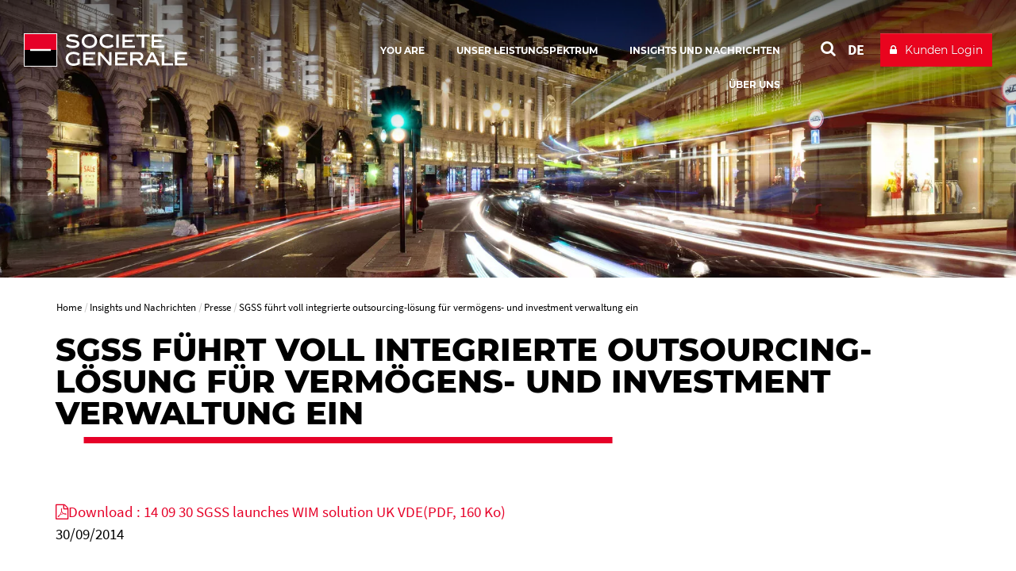

--- FILE ---
content_type: text/html; charset=utf-8
request_url: https://www.securities-services.societegenerale.com/de/insights/presse/presse/news/sgss-fuhrt-voll-integrierte-outsourcing-losung-fur-vermogens-und-investment-verwaltung-ein/
body_size: 5309
content:
<!DOCTYPE html>
<html dir="ltr" lang="de-DE">
<head>

<meta charset="utf-8">


<base href="https://www.securities-services.societegenerale.com/">



<meta name="viewport" content="user-scalable=no, initial-scale=1.0, maximum-scale=1, width=device-width" />
<meta name="twitter:card" content="summary" />
<meta name="format-detection" content="telephone=no" />















<title>SGSS führt voll integrierte outsourcing-lösung für vermögens- und investment verwaltung ein  - Societe Generale Securities Services</title><meta name="title" content="SGSS führt voll integrierte outsourcing-lösung für vermögens- und investment verwaltung ein" />
<!-- HrefLang&Canonic -->
<link rel="alternate" hreflang="fr" href="https://www.securities-services.societegenerale.com/fr/insights/espace-presse/presse/news/sgss-lance-une-solution-externalisation-gestion-patrimoine-deinvestissements-royaume-uni/" />
<link rel="alternate" hreflang="de" href="https://www.securities-services.societegenerale.com/de/insights/presse/presse/news/sgss-fuhrt-voll-integrierte-outsourcing-losung-fur-vermogens-und-investment-verwaltung-ein/" />
<link rel="alternate" hreflang="it" href="https://www.securities-services.societegenerale.com/it/insights/pressroom/stampa/news/sgss-receives-major-rankings-fund-administration-survey-1/" />
<link rel="alternate" hreflang="en" href="https://www.securities-services.societegenerale.com/en/insights/pressroom/press/news/sgss-launches-fully-integrated-wealth-and-investment-management-outsourcing-solution-the/" />
<link rel="canonical" href="https://www.securities-services.societegenerale.com/de/insights/presse/presse/news/sgss-fuhrt-voll-integrierte-outsourcing-losung-fur-vermogens-und-investment-verwaltung-ein/"  />
<!-- SocialsMetas -->
<meta property="og:title" content="SGSS führt voll integrierte outsourcing-lösung für vermögens- und investment verwaltung ein"/>
<meta property="og:site_name" content="Société Générale"/>
<meta property="og:image" content="https://www.securities-services.societegenerale.com//typo3temp/assets/_processed_/4/6/csm_bandeau_header_article_01_96b9dda302.webp"/>
<meta property="twitter:card" content="summary_large_image"/>
<meta property="twitter:title" content="SGSS führt voll integrierte outsourcing-lösung für vermögens- und investment verwaltung ein"/>
<meta property="twitter:image" content="https://www.securities-services.societegenerale.com//typo3temp/assets/_processed_/4/6/csm_bandeau_header_article_01_96b9dda302.webp"/>
<meta property="og:description" content="Societe Generale Securities Services (SGSS) hat eine voll integrierte Outsourcing-Lösung für Vermögens- und Investmentverwaltung im Vereinigten Königr"/>
<meta property="twitter:description" content="Societe Generale Securities Services (SGSS) hat eine voll integrierte Outsourcing-Lösung für Vermögens- und Investmentverwaltung im Vereinigten Königr"/>
<meta property="og:url" content="https://www.securities-services.societegenerale.com/de/insights/presse/presse/news/sgss-fuhrt-voll-integrierte-outsourcing-losung-fur-vermogens-und-investment-verwaltung-ein/"/>
<meta property="twitter:url" content="https://www.securities-services.societegenerale.com/de/insights/presse/presse/news/sgss-fuhrt-voll-integrierte-outsourcing-losung-fur-vermogens-und-investment-verwaltung-ein/"/>
<meta name="description" content="Societe Generale Securities Services (SGSS) hat eine voll integrierte Outsourcing-Lösung für Vermögens- und Investmentverwaltung im Vereinigten Königr" />		<meta http-equiv="X-UA-Compatible" content="IE=edge" />
		<meta name="msapplication-config" content="none" /><link rel="apple-touch-icon" href="/typo3conf/ext/bi_template/res/img/sg.jpg" /><meta name="apple-mobile-web-app-title" content="Société Générale" /><meta name="apple-mobile-web-app-status-bar-style" content="default" /><meta name="apple-mobile-web-app-capable" content="yes" /><link rel="author" href="https://plus.google.com/108633454649832462728" /><link rel="alternate" type="application/rss+xml" href="https://feeds.feedburner.com/SGSSEN" title="Société Générale Securities Services - News" /><link rel="alternate" type="application/rss+xml" href="https://feeds.feedburner.com/SGSSEN" title="Société Générale Securities Services - News" /><link rel="alternate" type="application/rss+xml" href="https://feeds.feedburner.com/SGSSEN-videos" title="Société Générale Securities Services - videos" />		<link rel="shortcut icon" href="/typo3conf/ext/bi_template/themes/default/res/favicon/favicon.ico" type="image/x-icon">
		<link rel="icon" href="/typo3conf/ext/bi_template/themes/default/res/favicon/favicon.png" type="image/png">
		<link rel="icon" sizes="32x32" href="/typo3conf/ext/bi_template/themes/default/res/favicon/favicon-32.png" type="image/png">
		<link rel="icon" sizes="64x64" href="/typo3conf/ext/bi_template/themes/default/res/favicon/favicon-64.png" type="image/png">
		<link rel="icon" sizes="96x96" href="/typo3conf/ext/bi_template/themes/default/res/favicon/favicon-96.png" type="image/png">
		<link rel="icon" sizes="196x196" href="/typo3conf/ext/bi_template/themes/default/res/favicon/favicon-196.png" type="image/png">
		<meta name="msapplication-TileImage" content="/typo3conf/ext/bi_template/themes/default/res/favicon/favicon-144.png">
		<meta name="msapplication-TileColor" content="#FFFFFF"><script nonce="QwwbO5GfKcWG6sBOr/ob1g==" data-move="0">var GBIS = JSON.parse('{"movingLineColor":"#e60028","tracking":{"pageType":false},"lang":"de","frontend_editing":false}');</script><script nonce="QwwbO5GfKcWG6sBOr/ob1g==" type="application/ld+json" data-move="0">
    {
        "@context": "https://schema.org",
        "@type": "NewsArticle",
        "mainEntityOfPage": {
            "@type": "WebPage",
            "@id": "https://www.securities-services.societegenerale.com//de/insights/presse/presse/news/sgss-fuhrt-voll-integrierte-outsourcing-losung-fur-vermogens-und-investment-verwaltung-ein/?tx_bisgnews_pi1%5Blang%5D=&cHash=2fa5353c035a87017d4d259dd2330728"
        },
        "headline": "SGSS führt voll integrierte outsourcing-lösung für vermögens- und investment verwaltung ein",
        
        "datePublished": "2014-09-30T15:48:36+00:00",
        "dateModified": "2025-12-17T15:38:24+00:00"
        
    }
</script>


<link rel="preload stylesheet" as="style" href="/typo3conf/ext/bi_template/themes/default/res/css/fonts.css" /><style type="text/css"></style><style type="text/css">.logo, .design2018.transparentHeader.transparentHeader--scrolled .logo{background-image:url("/fileadmin/user_upload/logos/sg_group_2025.svg");} .logoWhite .logo{background-image:url("/fileadmin/user_upload/logos/sg_group_2025-blanc.svg");} </style>
<link rel="alternate" hreflang="en-Us" href="https://www.securities-services.societegenerale.com/en/insights/pressroom/press/news/sgss-launches-fully-integrated-wealth-and-investment-management-outsourcing-solution-the/"/>
<link rel="alternate" hreflang="fr-FR" href="https://www.securities-services.societegenerale.com/fr/insights/espace-presse/presse/news/sgss-lance-une-solution-externalisation-gestion-patrimoine-deinvestissements-royaume-uni/"/>
<link rel="alternate" hreflang="de-DE" href="https://www.securities-services.societegenerale.com/de/insights/presse/presse/news/sgss-fuhrt-voll-integrierte-outsourcing-losung-fur-vermogens-und-investment-verwaltung-ein/"/>
<link rel="alternate" hreflang="it-IT" href="https://www.securities-services.societegenerale.com/it/insights/pressroom/stampa/news/sgss-receives-major-rankings-fund-administration-survey-1/"/>
<link rel="alternate" hreflang="x-default" href="https://www.securities-services.societegenerale.com/en/insights/pressroom/press/news/sgss-launches-fully-integrated-wealth-and-investment-management-outsourcing-solution-the/"/>
<link rel="stylesheet" href="/typo3conf/ext/bi_template/themes/default/res/css/styles.css?1769686158" media="all"><link rel="stylesheet" href="/fileadmin/extra_css/1979.css?1718792232" media="all"><link rel="stylesheet" href="/typo3conf/ext/ps_quantumsearch/Resources/Public/css/styles.css?1706549468" media="all"><link rel="stylesheet" type="text/css" href="/typo3temp/themecolorcss/1979-inline260131.css" media="all"></head>
<body class="fullwidth headerOneLine transparentHeader designPb2019 design2018 logoWhite page11740">
<noscript><iframe src="https://www.googletagmanager.com/ns.html?id=GTM-WTL5HKW" height="0" width="0" style="display:none;visibility:hidden"></iframe></noscript><!-- _headerOneLine.tmpl (pb2019) -->
<div id="menu_accessible">
	<ul>
		<li><a href="https://www.securities-services.societegenerale.com/de/insights/presse/presse/news/sgss-fuhrt-voll-integrierte-outsourcing-losung-fur-vermogens-und-investment-verwaltung-ein/#main" id="menu_accessible--main">Go to content</a></li>
		<li><a href="https://www.securities-services.societegenerale.com/de/insights/presse/presse/news/sgss-fuhrt-voll-integrierte-outsourcing-losung-fur-vermogens-und-investment-verwaltung-ein/#menu-header" id="menu_accessible--menu">Go to menu</a></li>
		<li><a href="https://www.securities-services.societegenerale.com/de/insights/presse/presse/news/sgss-fuhrt-voll-integrierte-outsourcing-losung-fur-vermogens-und-investment-verwaltung-ein/#form-search" id="menu_accessible--search">Go to search</a></li>
	</ul>
</div>

<div class="navmobile" id="navmobile">
	<div class="navmobileSearch"></div>
	<div class="navmobileMenu"></div>
	<div class="navmobileLang" data-label="OTHER LANGUAGES"></div>
</div>






<div class="mainContainer de">

	<header class="mainHeader mainHeader__oneline" role="banner">

		<div class="topHeader">
			<div class="container">
				<div class="row">
					<div class="col-sm-12">
						<div class="mainLogo" itemscope itemtype="http://schema.org/Organization" >
									<a href="/de/" itemprop="url" class="my-svg-container " aria-label="" ><span class="logo"></span><div class="mainLogoBaseline"></div></a>
						</div>
						<nav class="mainHeader--menu" aria-label="navigation principale">
							<ul class="mainMenuOneLine"><li id="itemMenu31730" class="lvl1 theme"><a href="/de/you-are/"><span>You are</span></a><ul class="mainMenuOneLine__sub"><li id="itemMenu13220" class="lvl1 theme0"><a href="/de/leistungsspektrum/asset-manager/"><span>Asset Manager</span></a></li><li id="itemMenu13222" class="lvl1 theme0"><a href="/de/leistungsspektrum/institutionelle-investoren/"><span>Institutionelle Investoren</span></a></li><li id="itemMenu13224" class="lvl1 theme0"><a href="/de/leistungsspektrum/private-equity-real-estate-kreditfondsmanager/"><span>Private Equity, Real Estate & Kreditfondsmanager</span></a></li><li id="itemMenu13228" class="lvl1 theme0"><a href="/de/leistungsspektrum/banken-broker-handler/"><span>Banken, Broker & Händler</span></a></li><li id="itemMenu13226" class="lvl1 theme0"><a href="/de/leistungsspektrum/emittenten/"><span>Emittenten</span></a></li></ul></li><li id="itemMenu12904" class="lvl1 theme0"><a href="/de/leistungsspektrum/"><span>Unser Leistungspektrum</span></a><ul class="mainMenuOneLine__sub"><li id="itemMenu24560" class="lvl1 theme"><a href="/de/leistungsspektrum/etf-fund-services/"><span>ETF Fund Services</span></a></li><li id="itemMenu27522" class="lvl1 theme"><a href="/de/leistungsspektrum/nos-solutions-esg/"><span>ESG-Lösungen </span></a></li><li id="itemMenu28627" class="lvl1 theme"><a href="/de/solution-finder/my-sgss/" title="Optimisez vos interactions avec MySGSS, un point d’entrée unique à tous vos services SGSS"><span>MySGSS</span></a></li><li class="mainMenuOneLine__sub__sep"></li><li id="itemMenu13230" class="lvl1 theme0"><a href="/de/leistungsspektrum/"><span>Alle Produkte sehen</span></a></li></ul></li><li id="itemMenu8622" class="lvl1 theme0"><a href="/de/insights/" aria-current="true"><span>Insights und Nachrichten</span></a><ul class="mainMenuOneLine__sub"><li id="itemMenu29632" class="lvl1 theme"><a href="/de/insights/esg-survey-2024/"><span>ESG Survey 2024</span></a></li><li id="itemMenu25214" class="lvl1 theme"><a href="/de/insights/" aria-current="true"><span>Insights</span></a></li><li id="itemMenu12897" class="lvl1 theme0"><a href="/de/insights/regulatory-watch/"><span>Regulatory watch</span></a></li><li id="itemMenu1985" class="lvl1 theme0"><a href="/de/insights/presse/" aria-current="true"><span>Presse</span></a></li><li id="itemMenu12895" class="lvl1 theme0"><a href="/de/insights/events/"><span>Events</span></a></li><li id="itemMenu2059" class="lvl1 theme0"><a href="/de/insights/mediathek/"><span>Mediathek</span></a></li></ul></li><li id="itemMenu1989" class="lvl1 theme0"><a href="/de/uber-uns/"><span>Über uns</span></a><ul class="mainMenuOneLine__sub"><li id="itemMenu12942" class="lvl1 theme0"><a href="https://www.securities-services.societegenerale.com/de/uber-uns/#firma"><span>Firma</span></a></li><li id="itemMenu12944" class="lvl1 theme0"><a href="https://www.securities-services.societegenerale.com/de/uber-uns/#kunden"><span>Unsere Kunden</span></a></li><li id="itemMenu1986" class="lvl1 theme0"><a href="/de/uber-uns/weltweit/"><span>Weltweit</span></a></li><li id="itemMenu12987" class="lvl1 theme0"><a href="https://www.securities-services.societegenerale.com/de/uber-uns/#executivkomitee"><span>Executivkomitee</span></a></li><li id="itemMenu12948" class="lvl1 theme0"><a href="https://www.securities-services.societegenerale.com/de/uber-uns/#kommensiezuuns"><span>Ihre Karriere bei SGSS</span></a></li><li id="itemMenu12946" class="lvl1 theme0"><a href="https://www.securities-services.societegenerale.com/de/uber-uns/#auszeichnungenundzertifizierungen"><span>Zertifizierungen</span></a></li></ul></li></ul>
						</nav>
						<div class="actionsMenu">
							<div class="search actionsMenuItem" id="form-search"  role="search">
								
        <!-- case 3 : Quantum -->
        <div id="sb-search" class="sb-search sb-search--qwant">
            <a class="searchQwantum" href="/de/search-results/">
                <span class="searchQwantum__label">Search with Quantum</span>
                <span class="fa fa-search"></span>
            </a>
        </div>
    









							</div>
							<div class="langList actionsMenuItem" aria-haspopup="true"><div id="langueSwitcherForm"><ul><li><a lang="de" data-idlang="3" aria-label="See website in Deutsch" title="Deutsch" href="/de/insights/presse/presse/news/sgss-fuhrt-voll-integrierte-outsourcing-losung-fur-vermogens-und-investment-verwaltung-ein/" class="anim__underline act" aria-current="page">DE</a></li><li><a lang="en" data-idlang="0" aria-label="See website in English" title="English" href="/en/insights/pressroom/press/news/sgss-launches-fully-integrated-wealth-and-investment-management-outsourcing-solution-the/" class="anim__underline">EN</a></li><li><a lang="fr" data-idlang="2" aria-label="See website in Français" title="Français" href="/fr/insights/espace-presse/presse/news/sgss-lance-une-solution-externalisation-gestion-patrimoine-deinvestissements-royaume-uni/" class="anim__underline">FR</a></li><li><a lang="it" data-idlang="8" aria-label="See website in Italian" title="Italian" href="/it/insights/pressroom/stampa/news/sgss-receives-major-rankings-fund-administration-survey-1/" class="anim__underline">IT</a></li></ul></div></div>
							<div class="clientBtn"><div class="mobileBaseline"></div><div id="clientBtnDropDown">		<a 
									href="https://www.securities-services.societegenerale.com/de/anmeldung-sgmarkets/" 
									target="_blank" 
									onclick='ga("send", {"hitType" : "event","eventCategory" : "Client button","eventAction" : "click","eventLabel" : "Kunden Login"});'
									title="Client access to : Kunden Login " 
									class="btn btn-primary"><span>Kunden Login</span></a></div></div>
						</div>
						<div class="menuButton">
							<button class="bt-menu-trigger" aria-expanded="false" aria-controls="navmobile"><strong class="accessi">menu</strong><span></span></button>
						</div>
					</div>
				</div>
			</div>
			
		</div>

	</header>
<!-- fullwide.withheader2018.tmpl -->
<main id="main" role="main">

	

	<div class="contentHeader" >
		<div class="headerImage" data-ratio="3.88" data-stellar-background-ratio="0.5">	<img srcset="/typo3temp/assets/_processed_/4/6/csm_bandeau_header_article_01_063ed41b7c.webp 810w, /typo3temp/assets/_processed_/4/6/csm_bandeau_header_article_01_cf5cb44494.webp 1920w" sizes="100vw" src="/typo3temp/assets/_processed_/4/6/csm_bandeau_header_article_01_cf5cb44494.webp" width="1920" height="495" alt="" /></div>
	</div>


	<div class="zonetitre ">
		<div class="container maincontainer">
			<div class="row zonetitre__rootline">
				<div class="col-md-12">
					<nav aria-label="Breadcrumb"><ol class="rootline-menu breadcrumb" itemscope itemtype="https://schema.org/BreadcrumbList"><li itemprop="itemListElement" itemscope itemtype="https://schema.org/ListItem" class="first"><a href="/de/" itemscope itemprop="item" itemtype="https://schema.org/WebPage"><span itemprop="name">Home</span></a><meta itemprop="position" content="1"></li><li  itemprop="itemListElement" itemscope itemtype="https://schema.org/ListItem"><a href="/de/insights/" itemscope itemprop="item" itemtype="https://schema.org/WebPage"><span itemprop="name">Insights und Nachrichten</span></a><meta itemprop="position" content="2"></li><li  itemprop="itemListElement" itemscope itemtype="https://schema.org/ListItem"><a href="/de/insights/presse/" itemscope itemprop="item" itemtype="https://schema.org/WebPage"><span itemprop="name">Presse</span></a><meta itemprop="position" content="3"></li><li aria-current="page" itemprop="itemListElement" itemscope itemtype="https://schema.org/ListItem"><span itemprop="name">SGSS führt voll integrierte outsourcing-lösung für vermögens- und investment verwaltung ein</span><meta itemprop="position" content="4"></li></ol></nav>
				</div>
			</div>
			<div class="row zonetitre__socials" >
				<div class="col-md-12" >
					
				</div>
			</div>
			<div class="row zonetitre__title">
				<div class="col-md-12" role="main">
					<h1 class="mainTitle">SGSS führt voll integrierte outsourcing-lösung für vermögens- und investment verwaltung ein</h1>
					
				</div>
			</div>
			
		</div><!-- fin de maincontainer -->
	</div><!-- fint zonetitre-->


	

	<div class="container container_fullwide content">
		<div class="row">
			<div class="col-md-12 mainCol" role="main">
				<div class="containerContent">
					<div data-anchor="#c77456" class="ttcContent  default" >
<div id="c77456" class="frame frame-default frame-type-list frame-layout-0"><!--

		BEGIN: Content of extension "bi_sg_news", plugin "tx_bisgnews_pi1"

	--><div class="tx-bisgnews-pi1"><div class="sgnews_single " ><div class="row"><div class="col-md-3 pull-right sgnews_single__socials"></div><div class="col-md-9  sgnews_single__datefile"><div class="sgnews_single_file"><a href="uploads/tx_bisgnews/14-09-30_SGSS_launches_WIM_solution_UK_VDE.pdf" onclick="_gaq.push(['_trackEvent', 'Downloads', 'PDF', '14-09-30_SGSS_launches_WIM_solution_UK_VDE.pdf']); t2._gaq.push(['_trackEvent', 'Downloads', 'PDF', '14-09-30_SGSS_launches_WIM_solution_UK_VDE.pdf']);" target="_blank"><span class="fa fa-file-pdf-o"></span><span class="downloadLabel">Download : 14 09 30 SGSS launches WIM solution UK VDE</span><span class="downloadSize">(PDF, 160 Ko)</span></a></div><div class="sgnews_single_date">30/09/2014</div></div></div><div class="sgnewsTitle"><div class="intro"><p>Societe Generale Securities Services (SGSS) hat eine voll integrierte Outsourcing-Lösung für Vermögens- und Investmentverwaltung im Vereinigten Königreich eingeführt. Diese Lösung für mittelständische Vermögens- und Investmentfondsmanager umfasst die gesamte Post-Trade Wertschöpfungskette von der Abwicklung bis zur Aufbewahrung auf globaler Ebene.</p></div></div><div class="sgnews_single_content"><p class="bodytext"><span style="font-size: 15px;">Mittelständische Vermögensverwalter werden kontinuierlich mit den Kosten in Bezug auf die konstanten regulatorischen Änderungen und Entwicklungen in den operativen Bereichen konfrontiert. Um wettbewerbsfähig zu bleiben, geht der Trend daher verstärkt auf Outsourcing-Lösungen für operative Prozesse,, der Nutzung von Dienstleistern zur Reduzierung von Kosten in Verbindung mit der Wartung von Back-Office-System und einer Weiterentwicklung von Webfunktionalitäten</span></p><p class="bodytext">Als Antwort darauf hat die SGSS eine Front-to-Back-Office-Vermögensverwaltungslösung im Vereinigten Königreich entwickelt, um eine einzigartige, „Best-of-Breed“ Portfolio-Management-Plattform in Zusammenarbeit mit JHC - Spezialisten für IT-Lösungen- zur Verfügung zu stellen.</p><p class="bodytext">Vermögensverwalter können eine Reihe modularer Dienstleistungen für Vermögens- bis Fondsdienstleistungen und dazugehörigen Bankdienstleistungen nutzen. Diese einheitliche Lösung ist ein konsolidiertes Dienstleistungsangebot und unterstützt:</p><ul><li><span>Integrierte Abwicklungsdienste und Liquiditätssicherung,</span></li><li><span>Middle- &amp; Back-Office-Dienste,</span></li><li><span>GetrenntesBearbeiten von Portfolios,</span></li><li><span>Stammdatenmanagement,</span></li><li><span>Multi-Produkt-Plattform für Clearing- und Settlement,</span></li><li><span>Globales Settlement und lokale Aufbewahrung mit Mehrwährungsfähigkeit,</span></li><li><span>Fondsadministrationsdienstleistungen.</span></li></ul><p class="bodytext">Zusätzliche, ergänzendeDienstleistungen beinhalten:</p><ul><li><span>Devisenhandel-Dienstleistungen,</span></li><li><span>Liquiditätshilfen und Wertpapierleihe,</span></li><li><span>Asset Servicing und Reporting Services,</span></li><li><span>Risiko- und regulatorisches Reporting.</span></li></ul><p class="bodytext">Mittelständische Vermögens- und Investmentverwalter, Privatbanken, direkte Handels-/ Broking-Firmen und Beratungsunternehmen profitieren dank dieser Outsourcing-Lösung von Vorteilen in Bezug auf Betrieb, Kosten, Risiko und Zeit. Folglich können sie sich besser auf die Endinvestoren konzentrieren und Budgets und Zeitmanagement auf kundenorientierte Pflichten und Funktionen ausrichten und damit ihre wettbewerbsfähige Position verstärken.</p><p class="bodytext">„Unser Ziel besteht darin, ein wichtiger Partner für unsere Kunden zu werden“, so Mike Le Garignon, Head of Sales, Business Development &amp; Relationship Management im Vereinigten Königreich. „SGSS hat ein voll integriertes Front-to-Back-Dienstleistungsangebot mit einer wettbewerbsfähigen und kundenorientierten Preisgestaltungsstrategie entwickelt, um unseren Kunden durch Mehrwert und einer echten Partnerschaft zu weiterem Wachstum zu verhelfen. Wir ermöglichen dadurch betriebliche Effizienz sowie signifikante, neue Geschäftsmöglichkeiten, damit unsere Kunden immer über einen Wettbewerbsvorsprung verfügen, da sich die Industrie in Folge der laufenden regulatorischen und strukturellen Entwicklungen weiter verändert.“</p></div><div class="sgnews_single_video"></div><div class="row sgnews_single__bottom"><div class="col-md-3 pull-right"></div><div class="col-md-9"><div class="sgnews_single_file"><a href="uploads/tx_bisgnews/14-09-30_SGSS_launches_WIM_solution_UK_VDE.pdf" onclick="_gaq.push(['_trackEvent', 'Downloads', 'PDF', '14-09-30_SGSS_launches_WIM_solution_UK_VDE.pdf']); t2._gaq.push(['_trackEvent', 'Downloads', 'PDF', '14-09-30_SGSS_launches_WIM_solution_UK_VDE.pdf']);" target="_blank"><span class="fa fa-file-pdf-o"></span><span class="downloadLabel">Download : 14 09 30 SGSS launches WIM solution UK VDE</span><span class="downloadSize">(PDF, 160 Ko)</span></a></div></div></div></div></div><!-- END: Content of extension "bi_sg_news", plugin "tx_bisgnews_pi1" --></div>

</div>
				</div>
				


	<!--

		BEGIN: Content of extension "bi_sg_bio", plugin "tx_bisgbio_pi1"

	-->
	<div class="tx-bisgbio-pi1">
		
	</div>
	
	<!-- END: Content of extension "bi_sg_bio", plugin "tx_bisgbio_pi1" -->

	
			</div>
		</div>
	</div>

	<!-- partials/contentFooter.tmpl -->
<div class="container contentFooter">
    

    <div class="row">
        <div class="col-md-12">
            


	<!--

		BEGIN: Content of extension "bi_links_block", plugin "tx_bilinksblock_pi1"

	-->
	<div class="tx-bilinksblock-pi1">
		
	</div>
	
	<!-- END: Content of extension "bi_links_block", plugin "tx_bilinksblock_pi1" -->

	
        </div>
    </div>
</div>




    
</main>
<footer role="contentinfo">

	

	<div class="topFooter">
		<div class="container">
			<div data-anchor="#c45133" class="ttcContent  default" >
<div id="c45133" class="frame frame-default frame-type-container-4cols-25-25-25-25 frame-layout-0"><a id="c45143"></a><div class="row"><div class="col-sm-3 gridCol thinCol"><div data-anchor="#c45127" class="ttcContent  default" ><div id="c45127" class="frame frame-default frame-type-text frame-layout-0"><a id="c45139"></a><p class="direct">Unsere Lösungen</p><div class="ttcContent"><ul><li><a href="/de/leistungsspektrum/ausfuhrungs-handelsleistungen-ideal/" title="Ausführungs- und Handelsleistungen (I-DEAL)" target="_blank">Ausführungs- und Handelsleistungen (I-DEAL)</a></li><li aria-current="page" itemprop="itemListElement" itemscope itemtype="https://schema.org/ListItem"><a href="/de/leistungsspektrum/dienstleistungen-alternative-fonds/" title="Alternative Fondsdienstleistungen und Finanzierungslösungen" target="_blank">Alternative Fondsdienstleistungen und Finanzierungslösungen</a></li><li><a href="/de/leistungsspektrum/etf-fund-services/" title="ETF Fund Services" target="_blank">ETF Fund Services </a></li><li><a href="/de/leistungsspektrum/nos-solutions-esg/" title="ESG-Lösungen" target="_blank">ESG-Lösungen</a></li><li><a href="/de/solution-finder/my-sgss/" title="MySGSS" target="_blank">MySGSS</a></li><li><a href="/de/leistungsspektrum/">Alle Produkte sehen</a></li></ul></div></div></div></div><div class="col-sm-3 gridCol thinCol"><div data-anchor="#c45131" class="ttcContent  default" ><div id="c45131" class="frame frame-default frame-type-text frame-layout-0"><a id="c45140"></a><p class="direct">Direkter Zugriff</p><div class="ttcContent"><ul><li><a href="https://www.societegenerale.com/en?_force=1" target="_blank" rel="noreferrer noopener">Societe Generale Group</a></li><li><a href="/de/uber-uns/daten-und-fakten/finanzberichte/">Finanzberichte</a></li><li><a href="/de/insights/regulatory-watch/">Regulatorik</a></li><li><a href="https://www.securities-services.societegenerale.com/de/weltweit/" target="_blank" rel="noopener">Weltweit</a></li><li><a href="https://careers.societegenerale.com/en/search?refinementList%5BjobLocation%5D%5B0%5D=M%C3%BCnchen&amp;refinementList%5BjobLocation%5D%5B1%5D=Frankfurt%20am%20Main" target="_blank" rel="noreferrer">Karriere</a></li><li><a href="https://www.sgmarkets.com/" title="SG Markets" target="_blank" rel="noreferrer">SG Markets</a></li></ul></div></div></div></div><div class="col-sm-3 gridCol thinCol"><div data-anchor="#c174695" class="ttcContent  default" ><div id="c174695" class="frame frame-default frame-type-text frame-layout-0"><p class="direct">Regulatory watch</p><ul><li><a href="https://www.securities-services.societegenerale.com/en/insights/views/news/sfdr-taxonomy-regulation-green-finance/" title="Link to the SFDR page, new window" target="_blank">SFDR</a></li><li><a href="https://www.securities-services.societegenerale.com/en/insights/views/news/european-long-term-investment-funds-eltifs/" title="Link to ELTIF page, new window" target="_blank">ELTIF</a></li><li><a href="https://www.securities-services.societegenerale.com/en/insights/views/news/taxonomy/" title="Link to TAXONOMY page, new window" target="_blank">TAXONOMY</a></li><li><a href="https://www.securities-services.societegenerale.com/en/insights/views/news/aifm-directive/" title="Link to AIFMD page, new window" target="_blank">AIFMD</a></li><li><a href="https://www.securities-services.societegenerale.com/en/insights/views/news/ucits-directive5/" title="Link to UCITS page, new window" target="_blank">UCITS</a></li></ul></div></div></div><div class="col-sm-3 gridCol thinCol"><div data-anchor="#c45132" class="ttcContent  default" ><div id="c45132" class="frame frame-default frame-type-html frame-layout-0"><p class="direct">STAY CONNECTED</p><div class="socials"><ul><li><a class="socialBtn linkedin" href="https://www.linkedin.com/company/societe-generale-securities-services/" title="External link to Linkedin (new window)" target="_blank"><span class="label">linkedin</span><div class="btnWrap"><span class="normal"><i class="fa fa-linkedin"></i></span><span class="active"><i class="fa fa-linkedin"></i></span></div></a></li><li><a class="socialBtn youtube" href="https://www.youtube.com/playlist?list=PLO28QHeP4SE7XeCmV7O-4MoTJZLSZOtL7" title="External link to Youtube (new window)" target="_blank"><span class="label">youtube</span><div class="btnWrap"><span class="normal"><i class="fa fa-youtube-play"></i></span><span class="active"><i class="fa fa-youtube-play"></i></span></div></a></li></ul></div></div></div></div></div></div>

</div><div data-anchor="#c106063" class="ttcContent  default" >
<div id="c106063" class="frame frame-default frame-type-html frame-layout-0"></div>

</div><div data-anchor="#c106038" class="ttcContent  default" >
<div id="c106038" class="frame frame-default frame-type-html frame-layout-0"><a id="c106045"></a></div>

</div>
		</div>
	</div>
	<div class="subFooter">

		<div class="container">
			<div class="row">
				<div class="col-sm-8 col-xs-6">
					<div class="footerLogo">
						<img src="/typo3conf/ext/bi_template/themes/default/res/img/logoFooter.svg" onerror="this.src='/typo3conf/ext/bi_template/themes/default/res/img/logoFooter.svg';this.onerror=null;" alt="Logo Société Générale"  />
					</div>
				</div>
				<div class="col-sm-4 col-xs-6">
					
				</div>
			</div>
			<div class="row">
			    <div class="col-md-12">
					<ul class="footerMenu"><li class="first"><a href="/de/kontact/">Kontakt</a></li><li><a href="/de/sitemap/">Sitemap</a></li><li><a href="/de/rechtliche-hinweise/">Rechtliche Hinweise</a></li><li><a href="/de/cookies-politik/">Cookies-Politik</a></li><li><a href="/de/applications/zustimmungskonfigurator/">Zustimmungskonfigurator</a></li><li><a href="/de/data-policy/">Data policy</a></li><li><a href="/de/applications/accessibility-statement/">Accessibility: partially compliant (45,24%)</a></li><li class="last"><a href="/de/information-security/">Information Security</a></li></ul>
			    </div>
			</div>
		</div>
	</div>

	<button tabindex="0" class="topLink" aria-label="Back to top">
		<i class="fa fa-arrow-circle-up" aria-hidden="true"></i>
	</button>
</footer>

</div>














<script nonce="QwwbO5GfKcWG6sBOr/ob1g==" src="/typo3conf/ext/bi_template/themes/default/res/js/vendors.min.js?1706549468"></script><script nonce="QwwbO5GfKcWG6sBOr/ob1g==" src="/typo3conf/ext/bi_template/themes/default/res/js/gbis.min.js?1706549468"></script><script nonce="QwwbO5GfKcWG6sBOr/ob1g==" src="/typo3conf/ext/bi_template/themes/default/res/js/commons.js?1769686164"></script><script nonce="QwwbO5GfKcWG6sBOr/ob1g==">(function(w,d,s,l,i){w[l]=w[l]||[];w[l].push({'gtm.start':
					new Date().getTime(),event:'gtm.js'});var f=d.getElementsByTagName(s)[0],
					j=d.createElement(s),dl=l!='dataLayer'?'&l='+l:'';j.async=true;j.src=
					'https://www.googletagmanager.com/gtm.js?id='+i+dl;f.parentNode.insertBefore(j,f);
					})(window,document,'script','dataLayer','GTM-WTL5HKW');</script><script nonce="QwwbO5GfKcWG6sBOr/ob1g==" type="text/javascript">
$('document').ready(function(){
   $('#langueSwitcherForm a').on('click', function(){
       gaTrackEvent({
        hitType: 'event', 
        eventCategory: 'Langage', 
        eventAction: 'click', 
        eventLabel: $(this).attr('lang')
       });
       $.cookie("lang", $(this).data('idlang'), { expires: 365, path: "/" });   
   }) 
});
</script><script nonce="QwwbO5GfKcWG6sBOr/ob1g==" type="text/javascript">
window.didomiConfig = {
  cookies: {
    local: {
      customDomain: 'securities-services.societegenerale.com'
    }
  }
};
</script><script nonce="QwwbO5GfKcWG6sBOr/ob1g==" type="text/javascript">window.gdprAppliesGlobally=true;(function(){function a(e){if(!window.frames[e]){if(document.body&&document.body.firstChild){var t=document.body;var n=document.createElement("iframe");n.style.display="none";n.name=e;n.title=e;t.insertBefore(n,t.firstChild)}
else{setTimeout(function(){a(e)},5)}}}function e(n,r,o,c,s){function e(e,t,n,a){if(typeof n!=="function"){return}if(!window[r]){window[r]=[]}var i=false;if(s){i=s(e,t,n)}if(!i){window[r].push({command:e,parameter:t,callback:n,version:a})}}e.stub=true;function t(a){if(!window[n]||window[n].stub!==true){return}if(!a.data){return}
var i=typeof a.data==="string";var e;try{e=i?JSON.parse(a.data):a.data}catch(t){return}if(e[o]){var r=e[o];window[n](r.command,r.parameter,function(e,t){var n={};n[c]={returnValue:e,success:t,callId:r.callId};a.source.postMessage(i?JSON.stringify(n):n,"*")},r.version)}}
if(typeof window[n]!=="function"){window[n]=e;if(window.addEventListener){window.addEventListener("message",t,false)}else{window.attachEvent("onmessage",t)}}}e("__tcfapi","__tcfapiBuffer","__tcfapiCall","__tcfapiReturn");a("__tcfapiLocator");(function(e){
  var t=document.createElement("script");t.id="spcloader";t.type="text/javascript";t.async=true;t.src="https://sdk.privacy-center.org/"+e+"/loader.js?target="+document.location.hostname;t.charset="utf-8";var n=document.getElementsByTagName("script")[0];n.parentNode.insertBefore(t,n)})("415bfedc-6dd5-40a1-accb-c5d40e32a005")})();</script><script nonce="QwwbO5GfKcWG6sBOr/ob1g=="></script><script nonce="QwwbO5GfKcWG6sBOr/ob1g==" src="/typo3conf/ext/powermail/Resources/Public/JavaScript/Powermail/Form.min.js?1769686088" defer="defer"></script><script type="text/javascript" src="/_Incapsula_Resource?SWJIYLWA=719d34d31c8e3a6e6fffd425f7e032f3&ns=2&cb=353026771" async nonce="QwwbO5GfKcWG6sBOr/ob1g=="></script></body>
</html>